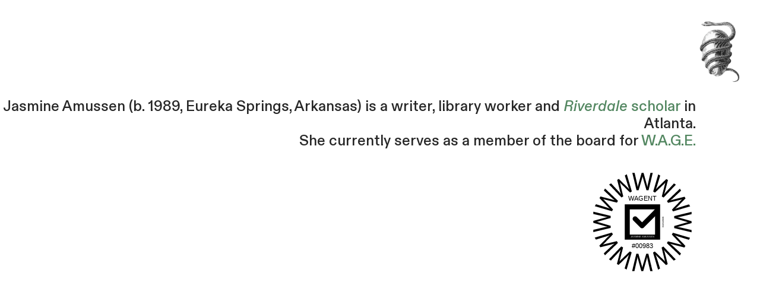

--- FILE ---
content_type: image/svg+xml
request_url: https://wageforwork.com/api/certificate?wagent=983
body_size: 1185
content:
<svg xmlns="http://www.w3.org/2000/svg" width="350" height="350" viewBox="0 0 350 350" font-family="Roboto, Helvetica, Arial, sans-serif"><svg xmlns="http://www.w3.org/2000/svg" viewBox="0 0 350 350"><path id="background" fill="none" d="M0 0h350v350H0z"></path><path id="circle" d="M158.38 53.07l1.09 7.5 1.6-6.76 11.25-39.69h6.33l11 39.69 1.56 6.88L192.4 53l8.83-38.91h7.54L195 71h-6.84l-11.73-41.45-.9-4.33-.9 4.33L162.48 71h-6.84l-13.75-56.88h7.5zM221.57 61.1l-2.8 7 4.76-5 29.59-28.75 5.48 3.16-10.34 39.85-2.08 6.74 4.88-6 27.09-29.28 6.53 3.77-40.38 42.33-5.92-3.41L249 49.75l1.39-4.2-2.95 3.31-31.28 29.81-5.92-3.41 16.53-56.14 6.49 3.76zM272.28 99.64l-5.94 4.7 6.65-2 40-10.1 3.17 5.48-28.88 29.35-5.18 4.79 7.24-2.78 38.11-11.81 3.77 6.53-56.16 16.5-3.42-5.92 30-30.87 3.31-2.94-4.18 1.43-42 10.2-3.42-5.92 42.38-40.35 3.75 6.5zM296.93 158.38l-7.5 1.09 6.76 1.6 39.69 11.25v6.33l-39.69 11-6.88 1.56 7.69 1.19 38.91 8.83v7.54L279 195v-6.84l41.45-11.71 4.33-.9-4.33-.9L279 162.48v-6.84l56.88-13.75v7.5zM288.9 221.57l-7-2.8 5.05 4.76 28.75 29.59-3.16 5.48-39.86-10.34-6.74-2.08 6 4.87 29.28 27.1-3.77 6.53-42.37-40.38 3.41-5.92L300.25 249l4.2 1.39-3.31-2.95-29.81-31.24 3.41-5.92 56.13 16.53-3.75 6.49zM250.36 272.28l-4.7-5.95 2 6.66 10.1 40-5.48 3.17-29.35-28.88-4.79-5.18 2.78 7.24 11.81 38.11-6.53 3.77-16.5-56.16 5.92-3.42 30.87 30 2.94 3.31-1.43-4.18-10.2-42 5.92-3.42 40.35 42.38-6.5 3.75zM191.62 296.93l-1.09-7.5-1.6 6.76-11.25 39.69h-6.33l-11-39.69-1.56-6.88-1.19 7.69-8.83 38.91h-7.54L155 279h6.84l11.71 41.45.9 4.33.9-4.33L187.52 279h6.84l13.75 56.88h-7.5zM128.43 288.9l2.8-7-4.76 5.05-29.59 28.71-5.48-3.16 10.34-39.86 2.08-6.74-4.87 6-27.1 29.28-6.53-3.77 40.38-42.36 5.92 3.41L101 300.25l-1.39 4.2 2.95-3.31 31.24-29.81 5.92 3.41-16.53 56.13-6.49-3.75zM77.72 250.36l6-4.7-6.66 2-40 10.1-3.17-5.48 28.88-29.35 5.18-4.79-7.24 2.78-38.15 11.8-3.77-6.53 56.15-16.49 3.42 5.92-30 30.87-3.36 2.94 4.23-1.43 42-10.2 3.42 5.92-42.42 40.39-3.75-6.5zM53.07 191.62l7.5-1.09-6.76-1.6-39.69-11.25v-6.33l39.69-11 6.88-1.56L53 157.6l-38.91-8.83v-7.54L71 155v6.84l-41.45 11.73-4.33.9 4.33.9L71 187.52v6.84l-56.88 13.75v-7.5zM61.09 128.43l7 2.8-5-4.76-28.75-29.59 3.16-5.48 39.86 10.34 6.74 2.08-6-4.87-29.31-27.1 3.77-6.53 42.36 40.38-3.41 5.92L49.75 101l-4.2-1.39 3.31 2.95 29.81 31.24-3.41 5.92-56.14-16.49 3.76-6.49zM99.64 77.72l4.7 6-2-6.66L92.25 37l5.48-3.17 29.35 28.88 4.79 5.18-2.78-7.24-11.81-38.09 6.53-3.77 16.49 56.15-5.92 3.42-30.87-30-2.94-3.36 1.43 4.23 10.2 42-5.92 3.42-40.39-42.42 6.5-3.75z"></path><path id="box" d="M216.32 133.53v82.79h-82.79v-82.79h82.79m16.59-16.44H117.09v115.82h115.82z"></path><text text-anchor="middle" font-size="22" x="175" y="105">WAGENT</text><path id="check" d="M173.85 195.73a8.13 8.13 0 01-5.82-2.47l-22.7-22.7a8.23 8.23 0 1111.48-11.8l.16.16 16.88 16.88 42.05-42.19A8.23 8.23 0 11227.75 145l-.21.21-48 48a7.58 7.58 0 01-5.69 2.52z"></path><text transform="translate(245,175)rotate(-90)" text-anchor="middle" font-size="7">01/21/2026</text><text text-anchor="middle" font-size="7" x="175" y="226.5" fill="#fff">JASMINE AMUSSEN</text><text text-anchor="middle" font-size="22" x="175" y="260">#00983</text></svg></svg>